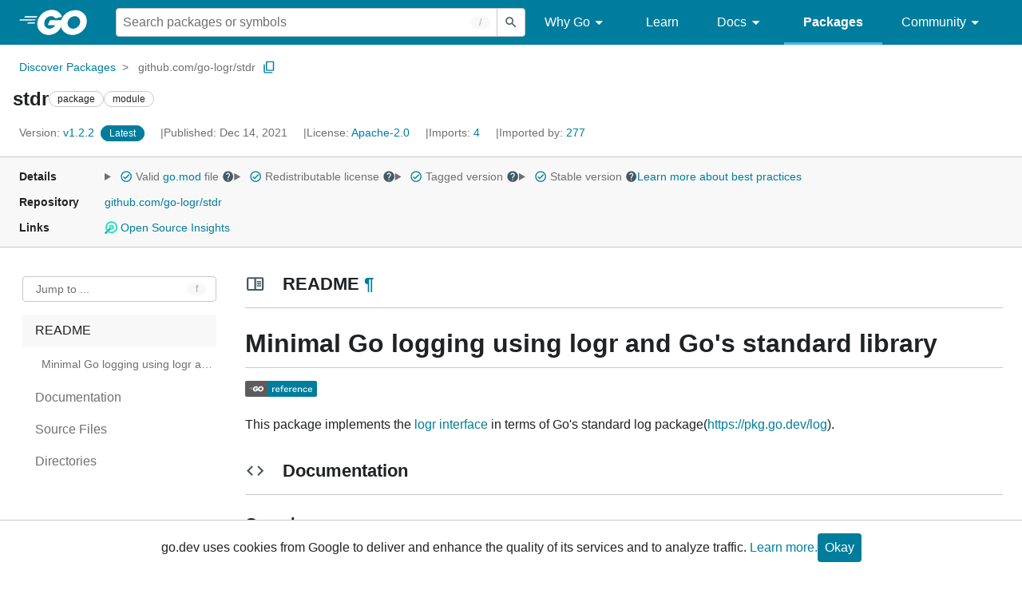

--- FILE ---
content_type: text/html; charset=utf-8
request_url: https://pkg.go.dev/github.com/go-logr/stdr
body_size: 65626
content:


<!DOCTYPE html>
<html lang="en" data-layout="responsive" data-local="">
  <head>
    
    <script>
      window.addEventListener('error', window.__err=function f(e){f.p=f.p||[];f.p.push(e)});
    </script>
    <script>
      (function() {
        const theme = document.cookie.match(/prefers-color-scheme=(light|dark|auto)/)?.[1]
        if (theme) {
          document.querySelector('html').setAttribute('data-theme', theme);
        }
      }())
    </script>
    <meta charset="utf-8">
    <meta http-equiv="X-UA-Compatible" content="IE=edge">
    <meta name="viewport" content="width=device-width, initial-scale=1.0">
    <meta name="Description" content="Package stdr implements github.com/go-logr/logr.Logger in terms of Go&#39;s standard log package.">
    
    <meta class="js-gtmID" data-gtmid="GTM-W8MVQXG">
    <link rel="shortcut icon" href="/static/shared/icon/favicon.ico">
    
  
    <link rel="canonical" href="https://pkg.go.dev/github.com/go-logr/stdr">
  

    <link href="/static/frontend/frontend.min.css?version=prod-frontend-00132-rjt" rel="stylesheet">
    
    <link rel="search" type="application/opensearchdescription+xml" href="/opensearch.xml" title="Go Packages">
    
    
  <title>stdr package - github.com/go-logr/stdr - Go Packages</title>

    
  <link href="/static/frontend/unit/unit.min.css?version=prod-frontend-00132-rjt" rel="stylesheet">
  
  <link href="/static/frontend/unit/main/main.min.css?version=prod-frontend-00132-rjt" rel="stylesheet">


  </head>
  <body>
    
    <script>
      function loadScript(src, mod = true) {
        let s = document.createElement('script');
        s.src = src;
        if (mod) {
          s.type = 'module';
          s.async = true;
          s.defer = true
        }
        document.head.appendChild(s);
      }
      loadScript("/third_party/dialog-polyfill/dialog-polyfill.js", false)
      loadScript("/static/frontend/frontend.js");
    </script>
    
  <header class="go-Header go-Header--full js-siteHeader">
    <div class="go-Header-inner go-Header-inner--dark">
      <nav class="go-Header-nav">
        <a href="https://go.dev/" class="js-headerLogo" data-gtmc="nav link"
            data-test-id="go-header-logo-link" role="heading" aria-level="1">
          <img class="go-Header-logo" src="/static/shared/logo/go-white.svg" alt="Go">
        </a>
         <div class="skip-navigation-wrapper">
            <a class="skip-to-content-link" aria-label="Skip to main content" href="#main-content"> Skip to Main Content </a>
          </div>
        <div class="go-Header-rightContent">
          
<div class="go-SearchForm js-searchForm">
  <form
    class="go-InputGroup go-ShortcutKey go-SearchForm-form"
    action="/search"
    data-shortcut="/"
    data-shortcut-alt="search"
    data-gtmc="search form"
    aria-label="Search for a package"
    role="search"
  >
    <input name="q" class="go-Input js-searchFocus" aria-label="Search for a package" type="search"
        autocapitalize="off" autocomplete="off" autocorrect="off" spellcheck="false"
        placeholder="Search packages or symbols"
        value="" />
    <input name="m" value="" hidden>
    <button class="go-Button go-Button--inverted" aria-label="Submit search">
      <img
        class="go-Icon"
        height="24"
        width="24"
        src="/static/shared/icon/search_gm_grey_24dp.svg"
        alt=""
      />
    </button>
  </form>
  <button class="go-SearchForm-expandSearch js-expandSearch" data-gtmc="nav button"
      aria-label="Open search" data-test-id="expand-search">
    <img class="go-Icon go-Icon--inverted" height="24" width="24"
        src="/static/shared/icon/search_gm_grey_24dp.svg" alt="">

  </button>
</div>

          <ul class="go-Header-menu">
            <li class="go-Header-menuItem">
              <a class="js-desktop-menu-hover" href="#" data-gtmc="nav link">
                Why Go
                <img class="go-Icon" height="24" width="24" src="/static/shared/icon/arrow_drop_down_gm_grey_24dp.svg" alt="submenu dropdown icon">
              </a>
              <ul class="go-Header-submenu go-Header-submenu--why js-desktop-submenu-hover" aria-label="submenu">
                  <li class="go-Header-submenuItem">
                    <div>
                      <a href="https://go.dev/solutions#case-studies">
                        <span>Case Studies</span>
                      </a>
                    </div>
                    <p>Common problems companies solve with Go</p>
                  </li>
                  <li class="go-Header-submenuItem">
                    <div>
                      <a href="https://go.dev/solutions#use-cases">
                        <span>Use Cases</span>
                      </a>
                    </div>
                    <p>Stories about how and why companies use Go</p>
                  </li>
                  <li class="go-Header-submenuItem">
                    <div>
                      <a href="https://go.dev/security/">
                        <span>Security</span>
                      </a>
                    </div>
                    <p>How Go can help keep you secure by default</p>
                  </li>
              </ul>
            </li>
            <li class="go-Header-menuItem">
              <a href="https://go.dev/learn/" data-gtmc="nav link">Learn</a>
            </li>
            <li class="go-Header-menuItem">
              <a class="js-desktop-menu-hover" href="#" data-gtmc="nav link">
                Docs
                <img class="go-Icon" height="24" width="24" src="/static/shared/icon/arrow_drop_down_gm_grey_24dp.svg" alt="submenu dropdown icon">
              </a>
              <ul class="go-Header-submenu go-Header-submenu--docs js-desktop-submenu-hover" aria-label="submenu">
                <li class="go-Header-submenuItem">
                  <div>
                    <a href="https://go.dev/doc/effective_go">
                      <span>Effective Go</span>
                    </a>
                  </div>
                  <p>Tips for writing clear, performant, and idiomatic Go code</p>
                </li>
                <li class="go-Header-submenuItem">
                  <div>
                    <a href="https://go.dev/doc/">
                      <span>Go User Manual</span>
                    </a>
                  </div>
                  <p>A complete introduction to building software with Go</p>
                </li>
                <li class="go-Header-submenuItem">
                  <div>
                    <a href="https://pkg.go.dev/std">
                      <span>Standard library</span>
                    </a>
                  </div>
                  <p>Reference documentation for Go's standard library</p>
                </li>
                <li class="go-Header-submenuItem">
                  <div>
                    <a href="https://go.dev/doc/devel/release">
                      <span>Release Notes</span>
                    </a>
                  </div>
                  <p>Learn what's new in each Go release</p>
                </li>
              </ul>
            </li>
            <li class="go-Header-menuItem go-Header-menuItem--active">
              <a href="/" data-gtmc="nav link">Packages</a>
            </li>
            <li class="go-Header-menuItem">
              <a class="js-desktop-menu-hover" href="#" data-gtmc="nav link">
                Community
                <img class="go-Icon" height="24" width="24" src="/static/shared/icon/arrow_drop_down_gm_grey_24dp.svg" alt="submenu dropdown icon">
              </a>
              <ul class="go-Header-submenu go-Header-submenu--community js-desktop-submenu-hover" aria-label="submenu">
                <li class="go-Header-submenuItem">
                  <div>
                    <a href="https://go.dev/talks/">
                      <span>Recorded Talks</span>
                    </a>
                  </div>
                  <p>Videos from prior events</p>
                </li>
                <li class="go-Header-submenuItem">
                  <div>
                    <a href="https://www.meetup.com/pro/go">
                      <span>Meetups</span>
                      <i class="material-icons">
                        <img class="go-Icon" height="24" width="24"
                            src="/static/shared/icon/launch_gm_grey_24dp.svg" alt="">
                      </i>
                    </a>
                  </div>
                  <p>Meet other local Go developers</p>
                </li>
                <li class="go-Header-submenuItem">
                  <div>
                    <a href="https://github.com/golang/go/wiki/Conferences">
                      <span>Conferences</span>
                      <i class="material-icons">
                        <img class="go-Icon" height="24" width="24"
                            src="/static/shared/icon/launch_gm_grey_24dp.svg" alt="">
                      </i>
                    </a>
                  </div>
                  <p>Learn and network with Go developers from around the world</p>
                </li>
                <li class="go-Header-submenuItem">
                  <div>
                    <a href="https://go.dev/blog">
                      <span>Go blog</span>
                    </a>
                  </div>
                  <p>The Go project's official blog.</p>
                </li>
                <li class="go-Header-submenuItem">
                  <div>
                    <a href="https://go.dev/help">
                      <span>Go project</span>
                    </a>
                  </div>
                  <p>Get help and stay informed from Go</p>
                </li>
                <li class="go-Header-submenuItem">
                  <div>
                    Get connected
                  </div>
                  <p></p>
                  <div class="go-Header-socialIcons">
                      <a
                        class="go-Header-socialIcon"
                        aria-label="Get connected with google-groups (Opens in new window)"
                        title="Get connected with google-groups (Opens in new window)"
                        href="https://groups.google.com/g/golang-nuts">
                        <img src="/static/shared/logo/social/google-groups.svg" />
                      </a>
                      <a
                        class="go-Header-socialIcon"
                        aria-label="Get connected with github (Opens in new window)"
                        title="Get connected with github (Opens in new window)"
                        href="https://github.com/golang">
                        <img src="/static/shared/logo/social/github.svg" />
                      </a>
                      <a
                        class="go-Header-socialIcon"
                        aria-label="Get connected with twitter (Opens in new window)"
                        title="Get connected with twitter (Opens in new window)"
                        href="https://twitter.com/golang">
                        <img src="/static/shared/logo/social/twitter.svg" />
                      </a>
                      <a
                        class="go-Header-socialIcon"
                        aria-label="Get connected with reddit (Opens in new window)"
                        title="Get connected with reddit (Opens in new window)"
                        href="https://www.reddit.com/r/golang/">
                        <img src="/static/shared/logo/social/reddit.svg" />
                      </a>
                      <a
                        class="go-Header-socialIcon"
                        aria-label="Get connected with slack (Opens in new window)"
                        title="Get connected with slack (Opens in new window)"
                        href="https://invite.slack.golangbridge.org/">
                        <img src="/static/shared/logo/social/slack.svg" />
                      </a>
                      <a
                        class="go-Header-socialIcon"
                        aria-label="Get connected with stack-overflow (Opens in new window)"
                        title=""
                        href="https://stackoverflow.com/collectives/go">
                        <img src="/static/shared/logo/social/stack-overflow.svg" />
                      </a>
                  </div>
                </li>
              </ul>
            </li>
          </ul>
          <button class="go-Header-navOpen js-headerMenuButton go-Header-navOpen--white" data-gtmc="nav button" aria-label="Open navigation">
          </button>
        </div>
      </nav>
    </div>
  </header>
  <aside class="go-NavigationDrawer js-header">
    <nav class="go-NavigationDrawer-nav">
      <div class="go-NavigationDrawer-header">
        <a href="https://go.dev/">
          <img class="go-NavigationDrawer-logo" src="/static/shared/logo/go-blue.svg" alt="Go.">
        </a>
      </div>
      <ul class="go-NavigationDrawer-list">
          <li class="go-NavigationDrawer-listItem js-mobile-subnav-trigger go-NavigationDrawer-hasSubnav">
            <a href="#">
              <span>Why Go</span>
              <i class="material-icons">
                <img class="go-Icon" height="24" width="24"
                  src="/static/shared/icon/navigate_next_gm_grey_24dp.svg" alt="">
              </i>
            </a>

            <div class="go-NavigationDrawer go-NavigationDrawer-submenuItem">
              <div class="go-NavigationDrawer-nav">
                <div class="go-NavigationDrawer-header">
                  <a href="#">
                    <i class="material-icons">
                      <img class="go-Icon" height="24" width="24"
                        src="/static/shared/icon/navigate_before_gm_grey_24dp.svg" alt="">
                      </i>
                      Why Go
                  </a>
                </div>
                <ul class="go-NavigationDrawer-list">
                  <li class="go-NavigationDrawer-listItem">
                    <a href="https://go.dev/solutions#case-studies">
                      Case Studies
                    </a>
                  </li>
                  <li class="go-NavigationDrawer-listItem">
                    <a href="https://go.dev/solutions#use-cases">
                      Use Cases
                    </a>
                  </li>
                  <li class="go-NavigationDrawer-listItem">
                    <a href="https://go.dev/security/">
                      Security
                    </a>
                  </li>
                </ul>
              </div>
            </div>
          </li>
          <li class="go-NavigationDrawer-listItem">
            <a href="https://go.dev/learn/">Learn</a>
          </li>
          <li class="go-NavigationDrawer-listItem js-mobile-subnav-trigger go-NavigationDrawer-hasSubnav">
            <a href="#">
              <span>Docs</span>
              <i class="material-icons">
                <img class="go-Icon" height="24" width="24"
                  src="/static/shared/icon/navigate_next_gm_grey_24dp.svg" alt="">
              </i>
            </a>

            <div class="go-NavigationDrawer go-NavigationDrawer-submenuItem">
              <div class="go-NavigationDrawer-nav">
                <div class="go-NavigationDrawer-header">
                  <a href="#"><i class="material-icons">
                    <img class="go-Icon" height="24" width="24"
                      src="/static/shared/icon/navigate_before_gm_grey_24dp.svg" alt="">
                    </i>
                    Docs
                  </a>
                </div>
                <ul class="go-NavigationDrawer-list">
                  <li class="go-NavigationDrawer-listItem">
                    <a href="https://go.dev/doc/effective_go">
                      Effective Go
                    </a>
                  </li>
                  <li class="go-NavigationDrawer-listItem">
                    <a href="https://go.dev/doc/">
                      Go User Manual
                    </a>
                  </li>
                  <li class="go-NavigationDrawer-listItem">
                    <a href="https://pkg.go.dev/std">
                      Standard library
                    </a>
                  </li>
                  <li class="go-NavigationDrawer-listItem">
                    <a href="https://go.dev/doc/devel/release">
                      Release Notes
                    </a>
                  </li>
                </ul>
              </div>
            </div>
          </li>
          <li class="go-NavigationDrawer-listItem go-NavigationDrawer-listItem--active">
            <a href="/">Packages</a>
          </li>
          <li class="go-NavigationDrawer-listItem js-mobile-subnav-trigger go-NavigationDrawer-hasSubnav">
            <a href="#">
              <span>Community</span>
              <i class="material-icons">
                <img class="go-Icon" height="24" width="24"
                  src="/static/shared/icon/navigate_next_gm_grey_24dp.svg" alt="">
              </i>
            </a>
            <div class="go-NavigationDrawer go-NavigationDrawer-submenuItem">
              <div class="go-NavigationDrawer-nav">
                <div class="go-NavigationDrawer-header">
                  <a href="#">
                    <i class="material-icons">
                      <img class="go-Icon" height="24" width="24"
                        src="/static/shared/icon/navigate_before_gm_grey_24dp.svg" alt="">
                    </i>
                    Community
                  </a>
                </div>
                <ul class="go-NavigationDrawer-list">
                  <li class="go-NavigationDrawer-listItem">
                    <a href="https://go.dev/talks/">
                      Recorded Talks
                    </a>
                  </li>
                  <li class="go-NavigationDrawer-listItem">
                    <a href="https://www.meetup.com/pro/go">
                      Meetups
                      <i class="material-icons">
                      <img class="go-Icon" height="24" width="24"
                          src="/static/shared/icon/launch_gm_grey_24dp.svg" alt="">
                      </i>
                    </a>
                  </li>
                  <li class="go-NavigationDrawer-listItem">
                    <a href="https://github.com/golang/go/wiki/Conferences">
                      Conferences
                      <i class="material-icons">
                        <img class="go-Icon" height="24" width="24" src="/static/shared/icon/launch_gm_grey_24dp.svg" alt="">
                      </i>
                    </a>
                  </li>
                  <li class="go-NavigationDrawer-listItem">
                    <a href="https://go.dev/blog">
                      Go blog
                    </a>
                  </li>
                  <li class="go-NavigationDrawer-listItem">
                    <a href="https://go.dev/help">
                      Go project
                    </a>
                  </li>
                  <li class="go-NavigationDrawer-listItem">
                    <div>Get connected</div>
                    <div class="go-Header-socialIcons">
                        <a class="go-Header-socialIcon" href="https://groups.google.com/g/golang-nuts"><img src="/static/shared/logo/social/google-groups.svg" /></a>
                        <a class="go-Header-socialIcon" href="https://github.com/golang"><img src="/static/shared/logo/social/github.svg" /></a>
                        <a class="go-Header-socialIcon" href="https://twitter.com/golang"><img src="/static/shared/logo/social/twitter.svg" /></a>
                        <a class="go-Header-socialIcon" href="https://www.reddit.com/r/golang/"><img src="/static/shared/logo/social/reddit.svg" /></a>
                        <a class="go-Header-socialIcon" href="https://invite.slack.golangbridge.org/"><img src="/static/shared/logo/social/slack.svg" /></a>
                        <a class="go-Header-socialIcon" href="https://stackoverflow.com/collectives/go"><img src="/static/shared/logo/social/stack-overflow.svg" /></a>
                    </div>
                  </li>
                </ul>
              </div>
            </div>
          </li>
      </ul>
    </nav>
  </aside>
  <div class="go-NavigationDrawer-scrim js-scrim" role="presentation"></div>

    
  <main class="go-Main" id="main-content">
    <div class="go-Main-banner" role="alert"></div>
    <header class="go-Main-header js-mainHeader">
  
  
  <nav class="go-Main-headerBreadcrumb go-Breadcrumb" aria-label="Breadcrumb" data-test-id="UnitHeader-breadcrumb">
    <ol>
      
        
          <li data-test-id="UnitHeader-breadcrumbItem">
            <a href="/" data-gtmc="breadcrumb link">Discover Packages</a>
          </li>
        
        <li>
          <a href="/github.com/go-logr/stdr@v1.2.2" data-gtmc="breadcrumb link" aria-current="location"
              data-test-id="UnitHeader-breadcrumbCurrent">
            github.com/go-logr/stdr
          </a>
          
            <button
              class="go-Button go-Button--inline go-Clipboard js-clipboard"
              title="Copy path to clipboard.&#10;&#10;github.com/go-logr/stdr"
              aria-label="Copy Path to Clipboard"
              data-to-copy="github.com/go-logr/stdr"
              data-gtmc="breadcrumbs button"
            >
              <img
                class="go-Icon go-Icon--accented"
                height="24"
                width="24"
                src="/static/shared/icon/content_copy_gm_grey_24dp.svg"
                alt=""
              >
            </button>
          
        
      </li>
    </ol>
  </nav>

  <div class="go-Main-headerContent">
    
  <div class="go-Main-headerTitle js-stickyHeader">
    <a class="go-Main-headerLogo" href="https://go.dev/" aria-hidden="true" tabindex="-1" data-gtmc="header link" aria-label="Link to Go Homepage">
      <img height="78" width="207" src="/static/shared/logo/go-blue.svg" alt="Go">
    </a>
    <h1 class="UnitHeader-titleHeading" data-test-id="UnitHeader-title">stdr</h1>
    
      <span class="go-Chip go-Chip--inverted">package</span>
    
      <span class="go-Chip go-Chip--inverted">module</span>
    
    
      
        <button
          class="go-Button go-Button--inline go-Clipboard js-clipboard"
          title="Copy path to clipboard.&#10;&#10;github.com/go-logr/stdr"
          aria-label="Copy Path to Clipboard"
          data-to-copy="github.com/go-logr/stdr"
          data-gtmc="title button"
          tabindex="-1"
        >
          <img
            class="go-Icon go-Icon--accented"
            height="24"
            width="24"
            src="/static/shared/icon/content_copy_gm_grey_24dp.svg"
            alt=""
          />
        </button>
      
    
  </div>

    
      
  <div class="go-Main-headerDetails">
    
      
  <span class="go-Main-headerDetailItem" data-test-id="UnitHeader-version">
    <a href="?tab=versions" aria-label="Version: v1.2.2" 
    data-gtmc="header link" aria-describedby="version-description">
      <span class="go-textSubtle" aria-hidden="true">Version: </span>
        v1.2.2
    </a>
    <div class="screen-reader-only" id="version-description" hidden>
      Opens a new window with list of versions in this module.
    </div>
    
    <span class="DetailsHeader-badge--latest" data-test-id="UnitHeader-minorVersionBanner">
      <span class="go-Chip DetailsHeader-span--latest">Latest</span>
      <span class="go-Chip DetailsHeader-span--notAtLatest">
        Latest
        
  <details class="go-Tooltip js-tooltip" data-gtmc="tooltip">
    <summary>
      <img class="go-Icon go-Icon--inverted" height="24" width="24" src="/static/shared/icon/alert_gm_grey_24dp.svg" alt="Warning">
    </summary>
    <p>This package is not in the latest version of its module.</p>
  </details>

      </span>
      <a href="/github.com/go-logr/stdr" aria-label="Go to Latest Version" data-gtmc="header link">
        <span class="go-Chip go-Chip--alert DetailsHeader-span--goToLatest">Go to latest</span>
      </a>
    </span>
  </span>

      
  <span class="go-Main-headerDetailItem" data-test-id="UnitHeader-commitTime">
    Published: Dec 14, 2021
  </span>

      
  <span class="go-Main-headerDetailItem" data-test-id="UnitHeader-licenses">
    License: <a href="/github.com/go-logr/stdr?tab=licenses" data-test-id="UnitHeader-license" 
        data-gtmc="header link" aria-describedby="license-description">Apache-2.0</a>
      
    
  </span>
  <div class="screen-reader-only" id="license-description" hidden>
    Opens a new window with license information.
  </div>

      
        
  <span class="go-Main-headerDetailItem" data-test-id="UnitHeader-imports">
    <a href="/github.com/go-logr/stdr?tab=imports" aria-label="Imports: 4"
        data-gtmc="header link" aria-describedby="imports-description">
      <span class="go-textSubtle">Imports: </span>4
    </a>
  </span>
  <div class="screen-reader-only" id="imports-description" hidden>
    Opens a new window with list of imports.
  </div>

        
  <span class="go-Main-headerDetailItem" data-test-id="UnitHeader-importedby">
    <a href="/github.com/go-logr/stdr?tab=importedby" aria-label="Imported By: 277"
        data-gtmc="header link" aria-describedby="importedby-description">
       <span class="go-textSubtle">Imported by: </span>277
    </a>
  </span>
  <div class="screen-reader-only" id="importedby-description" hidden>
    Opens a new window with list of known importers.
  </div>

      
    
  </div>
  
  <div class="UnitHeader-overflowContainer">
    <svg class="UnitHeader-overflowImage" xmlns="http://www.w3.org/2000/svg" height="24" viewBox="0 0 24 24" width="24">
      <path d="M0 0h24v24H0z" fill="none"/>
      <path d="M12 8c1.1 0 2-.9 2-2s-.9-2-2-2-2 .9-2 2 .9 2 2 2zm0 2c-1.1 0-2 .9-2 2s.9 2 2 2 2-.9 2-2-.9-2-2-2zm0 6c-1.1 0-2 .9-2 2s.9 2 2 2 2-.9 2-2-.9-2-2-2z"/>
    </svg>
    <select class="UnitHeader-overflowSelect js-selectNav" tabindex="-1">
      <option value="/">Main</option>
      <option value="/github.com/go-logr/stdr?tab=versions">
        Versions
      </option>
      <option value="/github.com/go-logr/stdr?tab=licenses">
        Licenses
      </option>
      
        <option value="/github.com/go-logr/stdr?tab=imports">
          Imports
        </option>
        <option value="/github.com/go-logr/stdr?tab=importedby">
          Imported By
        </option>
      
    </select>
  </div>


    
  </div>

</header>
    
      <aside class="go-Main-aside  js-mainAside">
  
  <div class="UnitMeta">
    <h2 class="go-textLabel">Details</h2>
    
  <ul class="UnitMeta-details">
    <li>
      <details class="go-Tooltip js-tooltip" data-gtmc="tooltip">
        <summary class="go-textSubtle">
          
  <img class="go-Icon go-Icon--accented"
    tabindex="0"
    role="button"src="/static/shared/icon/check_circle_gm_grey_24dp.svg" alt="checked" aria-label="Valid file, toggle tooltip"height="24" width="24">

          Valid <a href="https://github.com/go-logr/stdr/tree/v1.2.2/go.mod" target="_blank" rel="noopener">go.mod</a> file
          <img class="go-Icon" role="button" tabindex="0" src="/static/shared/icon/help_gm_grey_24dp.svg" alt="" aria-label="Toggle go.mod validity tooltip" height="24" width="24">
        </summary>
        <p aria-live="polite" role="tooltip">
          The Go module system was introduced in Go 1.11 and is the official dependency management
          solution for Go.
        </p>
      </details>
    </li>
    <li>
      <details class="go-Tooltip js-tooltip" data-gtmc="tooltip">
        <summary class="go-textSubtle">
          
  <img class="go-Icon go-Icon--accented"
    tabindex="0"
    role="button"src="/static/shared/icon/check_circle_gm_grey_24dp.svg" alt="checked" aria-label="Valid file, toggle tooltip"height="24" width="24">

          Redistributable license
          <img class="go-Icon" role="button" tabindex="0" src="/static/shared/icon/help_gm_grey_24dp.svg" alt="" aria-label="Toggle redistributable help tooltip" height="24" width="24">
        </summary>
        <p aria-live="polite" role="tooltip">
          Redistributable licenses place minimal restrictions on how software can be used,
          modified, and redistributed.
        </p>
      </details>
    </li>
    <li>
      <details class="go-Tooltip js-tooltip" data-gtmc="tooltip">
        <summary class="go-textSubtle">
          
  <img class="go-Icon go-Icon--accented"
    tabindex="0"
    role="button"src="/static/shared/icon/check_circle_gm_grey_24dp.svg" alt="checked" aria-label="Valid file, toggle tooltip"height="24" width="24">

          Tagged version
          <img class="go-Icon" role="button" tabindex="0" src="/static/shared/icon/help_gm_grey_24dp.svg" alt="" aria-label="Toggle tagged version tooltip" height="24" width="24">
        </summary>
        <p aria-live="polite" role="tooltip">Modules with tagged versions give importers more predictable builds.</p>
      </details>
    </li>
    <li>
      <details class="go-Tooltip js-tooltip" data-gtmc="tooltip">
        <summary class="go-textSubtle">
          
  <img class="go-Icon go-Icon--accented"
    tabindex="0"
    role="button"src="/static/shared/icon/check_circle_gm_grey_24dp.svg" alt="checked" aria-label="Valid file, toggle tooltip"height="24" width="24">

          Stable version
          <img class="go-Icon" role="button" tabindex="0" aria-label="Toggle stable version tooltip" src="/static/shared/icon/help_gm_grey_24dp.svg" alt="" height="24" width="24">
        </summary>
        <p aria-live="polite" role="tooltip">When a project reaches major version v1 it is considered stable.</p>
      </details>
    </li>
    <li class="UnitMeta-detailsLearn">
      <a href="/about#best-practices" data-gtmc="meta link">Learn more about best practices</a>
    </li>
  </ul>

    <h2 class="go-textLabel">Repository</h2>
    <div class="UnitMeta-repo">
      
        <a href="https://github.com/go-logr/stdr" title="https://github.com/go-logr/stdr" target="_blank" rel="noopener">
          github.com/go-logr/stdr
        </a>
      
    </div>
    
      <h2 class="go-textLabel" data-test-id="links-heading">Links</h2>
      <ul class="UnitMeta-links">
        
        
          <li>
            <a href="https://deps.dev/go/github.com%2Fgo-logr%2Fstdr/v1.2.2" title="View this module on Open Source Insights"
              target="_blank" rel="noopener" data-test-id="meta-link-depsdev">
              <img class="link-Icon" src="/static/shared/icon/depsdev-logo.svg"
                alt="Open Source Insights Logo" />
              Open Source Insights
            </a>
          </li>
        
        
        
  

        
  

        
  

      </ul>
    
  </div>

</aside>
    
    <nav class="go-Main-nav go-Main-nav--sticky js-mainNav" aria-label="Outline">
  <div class="go-Main-navDesktop">
    
  <div class="UnitOutline-jumpTo">
    <button class="UnitOutline-jumpToInput go-ShortcutKey js-jumpToInput"
        aria-controls="jump-to-modal"
        aria-label="Open Jump to Identifier"
        data-shortcut="f"
        data-shortcut-alt="find"
        data-test-id="jump-to-button" data-gtmc="outline button">
      Jump to ...
    </button>
  </div>
  <ul class="go-Tree js-tree" role="tree" aria-label="Outline">
    
      <li class="js-readmeOutline">
        <a href="#section-readme" data-gtmc="outline link">
          README
        </a>
        
  <ul id="readme-outline">
    
      <li>
        <a href="#readme-minimal-go-logging-using-logr-and-go-s-standard-library" data-gtmc="readme outline link">
          Minimal Go logging using logr and Go&#39;s standard library
        </a>
         
      </li>
     
  </ul>

      </li>
    
    
      <li>
        <a href="#section-documentation" data-gtmc="outline link">
          Documentation
        </a>
        
<ul>
  
    <li>
      <a href="#pkg-overview" data-gtmc="doc outline link">Overview</a>
    </li>
  <li class="DocNav-overview">
      <a href="#pkg-index" data-gtmc="doc outline link">
        Index
      </a>
    </li>
      <li>
        <a href="#pkg-examples" data-gtmc="doc outline link">
          Examples
        </a>
        <ul>
            <li>
              <a href="#example-New" title="New" data-gtmc="doc outline link">
                New
              </a>
            </li>
            <li>
              <a href="#example-New-WithName" title="New (WithName)" data-gtmc="doc outline link">
                New (WithName)
              </a>
            </li>
            <li>
              <a href="#example-NewWithOptions" title="NewWithOptions" data-gtmc="doc outline link">
                NewWithOptions
              </a>
            </li>
        </ul>
      </li>
    <li class="DocNav-constants">
      <a href="#pkg-constants" data-gtmc="doc outline link">
        Constants
      </a>
    </li>
    <li class="DocNav-variables">
      <a href="#pkg-variables" data-gtmc="doc outline link">
        Variables
      </a>
    </li>
    <li class="DocNav-functions">
      <a href="#pkg-functions" data-gtmc="doc outline link">
        Functions
      </a>
      
        <ul>
          
            <li>
              <a href="#New" title="New(std)" data-gtmc="doc outline link">
                New(std)
              </a>
            </li>
          
            <li>
              <a href="#NewWithOptions" title="NewWithOptions(std, opts)" data-gtmc="doc outline link">
                NewWithOptions(std, opts)
              </a>
            </li>
          
            <li>
              <a href="#SetVerbosity" title="SetVerbosity(v)" data-gtmc="doc outline link">
                SetVerbosity(v)
              </a>
            </li>
          
        </ul>
      
    </li>
    <li class="DocNav-types">
      <a href="#pkg-types" data-gtmc="doc outline link">
        Types
      </a>
      <ul>
        
          
          <li>
            <a href="#MessageClass" title="type MessageClass" data-gtmc="doc outline link">
              type MessageClass
            </a>
             
          </li>
        
          
          <li>
            <a href="#Options" title="type Options" data-gtmc="doc outline link">
              type Options
            </a>
             
          </li>
        
          
          <li>
            <a href="#StdLogger" title="type StdLogger" data-gtmc="doc outline link">
              type StdLogger
            </a>
             
          </li>
        
          
          <li>
            <a href="#Underlier" title="type Underlier" data-gtmc="doc outline link">
              type Underlier
            </a>
             
          </li>
         
      </ul>
    </li>
  
  
</ul>

      </li>
    
    
      <li>
        <a href="#section-sourcefiles" data-gtmc="outline link">
          Source Files
        </a>
      </li>
    
    
      <li>
        <a href="#section-directories" data-gtmc="outline link">
          Directories
        </a>
      </li>
    
  </ul>

  </div>
  <div class="go-Main-navMobile js-mainNavMobile">
    <label class="go-Label">
      <select class="go-Select">
        
          <option selected disabled>README</option>
        
      </select>
    </label>
  </div>
</nav>
    <article class="go-Main-article js-mainContent">
  <div class="UnitDetails" data-test-id="UnitDetails" style="display: block;">
    <div class="UnitDetails-content js-unitDetailsContent" data-test-id="UnitDetails-content">
      
        
  <div class="UnitReadme UnitReadme--expanded js-readme">
    <h2 class="UnitReadme-title" id="section-readme">
      <img class="go-Icon" height="24" width="24" src="/static/shared/icon/chrome_reader_mode_gm_grey_24dp.svg" alt="">
      README
      <a class="UnitReadme-idLink" href="#section-readme" title="Go to Readme" aria-label="Go to Readme">¶</a>
    </h2>
    
      <div class="UnitReadme-content" data-test-id="Unit-readmeContent">
        <div class="Overview-readmeContent js-readmeContent"><h3 class="h1" id="readme-minimal-go-logging-using-logr-and-go-s-standard-library">Minimal Go logging using logr and Go&#39;s standard library</h3>
<p><a href="https://pkg.go.dev/github.com/go-logr/stdr" rel="nofollow"><img src="https://pkg.go.dev/badge/github.com/go-logr/stdr.svg" alt="Go Reference"/></a></p>
<p>This package implements the <a href="https://github.com/go-logr/logr" rel="nofollow">logr interface</a>
in terms of Go&#39;s standard log package(<a href="https://pkg.go.dev/log" rel="nofollow">https://pkg.go.dev/log</a>).</p>
</div>
      </div>
      <button class="UnitReadme-expandLink js-readmeExpand"
          data-test-id="readme-expand" data-gtmc="readme button"
          aria-label="Expand Readme">Expand ▾</button>
      <button class="UnitReadme-collapseLink js-readmeCollapse"
          data-test-id="readme-collapse" data-gtmc="readme button"
          aria-label="Expand Readme">Collapse ▴</button>
    
  </div>

      
      
        
          
  <div class="UnitDoc">
    <h2 class="UnitDoc-title" id="section-documentation">
      <img class="go-Icon" height="24" width="24" src="/static/shared/icon/code_gm_grey_24dp.svg" alt="">
      Documentation
      <a class="UnitDoc-idLink" href="#section-documentation" title="Go to Documentation" aria-label="Go to Documentation">¶</a>
    </h2>
    
  
    
  

    <div class="Documentation js-documentation">
      
        

<div class="Documentation-content js-docContent"> <section class="Documentation-overview">
    <h3 tabindex="-1" id="pkg-overview" class="Documentation-overviewHeader">Overview <a href="#pkg-overview" title="Go to Overview" aria-label="Go to Overview">¶</a></h3>

<p>Package stdr implements github.com/go-logr/logr.Logger in terms of
Go&#39;s standard log package.
</p>
</section><section class="Documentation-index">
    <h3 id="pkg-index" class="Documentation-indexHeader">Index <a href="#pkg-index" title="Go to Index" aria-label="Go to Index">¶</a></h3>

<ul class="Documentation-indexList">
<li class="Documentation-indexFunction">
        <a href="#New">func New(std StdLogger) logr.Logger</a></li>
<li class="Documentation-indexFunction">
        <a href="#NewWithOptions">func NewWithOptions(std StdLogger, opts Options) logr.Logger</a></li>
<li class="Documentation-indexFunction">
        <a href="#SetVerbosity">func SetVerbosity(v int) int</a></li>
<li class="Documentation-indexType">
          <a href="#MessageClass">type MessageClass</a></li>
<li class="Documentation-indexType">
          <a href="#Options">type Options</a></li>
<li class="Documentation-indexType">
          <a href="#StdLogger">type StdLogger</a></li>
<li class="Documentation-indexType">
          <a href="#Underlier">type Underlier</a></li>
</ul>
</section><section class="Documentation-examples">
    <h3 tabindex="-1" id="pkg-examples" class="Documentation-examplesHeader">Examples <a class="Documentation-idLink" href="#pkg-examples" title="Go to Examples" aria-label="Go to Examples">¶</a></h3>
<ul class="Documentation-examplesList">
<li><a href="#example-New" class="js-exampleHref">New</a></li>
<li><a href="#example-New-WithName" class="js-exampleHref">New (WithName)</a></li>
<li><a href="#example-NewWithOptions" class="js-exampleHref">NewWithOptions</a></li>
</ul>
</section><h3 tabindex="-1" id="pkg-constants" class="Documentation-constantsHeader">Constants <a href="#pkg-constants" title="Go to Constants" aria-label="Go to Constants">¶</a></h3>

  <section class="Documentation-constants"><p class="Documentation-empty">This section is empty.</p></section>

  <h3 tabindex="-1" id="pkg-variables" class="Documentation-variablesHeader">Variables <a href="#pkg-variables" title="Go to Variables" aria-label="Go to Variables">¶</a></h3>

  <section class="Documentation-variables"><p class="Documentation-empty">This section is empty.</p></section>

  <h3 tabindex="-1" id="pkg-functions" class="Documentation-functionsHeader">Functions <a href="#pkg-functions" title="Go to Functions" aria-label="Go to Functions">¶</a></h3>

  <section class="Documentation-functions"><div class="Documentation-function">
	  
  
  
    <h4 tabindex="-1" id="New" data-kind="function" class="Documentation-functionHeader">
      <span>func <a class="Documentation-source" href="https://github.com/go-logr/stdr/blob/v1.2.2/stdr.go#L48">New</a> <a class="Documentation-idLink" href="#New" title="Go to New" aria-label="Go to New">¶</a></span>
  <span class="Documentation-sinceVersion">
    
  </span>
</h4>

    
    <div class="Documentation-declaration">
      <pre>func New(std <a href="#StdLogger">StdLogger</a>) <a href="/github.com/go-logr/logr">logr</a>.<a href="/github.com/go-logr/logr#Logger">Logger</a></pre>
    </div>
  <p>New returns a logr.Logger which is implemented by Go&#39;s standard log package,
or something like it.  If std is nil, this will use a default logger
instead.
</p><p>Example: stdr.New(log.New(os.Stderr, &#34;&#34;, log.LstdFlags|log.Lshortfile)))
</p>
<details tabindex="-1" id="example-New" class="Documentation-exampleDetails js-exampleContainer">
<summary class="Documentation-exampleDetailsHeader">Example <a href="#example-New" title="Go to Example" aria-label="Go to Example">¶</a></summary>
<div class="Documentation-exampleDetailsBody">

<pre class="Documentation-exampleCode">
package main

import (
	&#34;errors&#34;
	&#34;log&#34;
	&#34;os&#34;

	&#34;github.com/go-logr/stdr&#34;
)

var errSome = errors.New(&#34;some error&#34;)

func newStdLogger(flags int) stdr.StdLogger {
	return log.New(os.Stdout, &#34;&#34;, flags)
}

func main() {
	log := stdr.New(newStdLogger(log.Lshortfile))
	log.Info(&#34;info message with default options&#34;)
	log.Error(errSome, &#34;error message with default options&#34;)
	log.Info(&#34;invalid key&#34;, 42, &#34;answer&#34;)
	log.Info(&#34;missing value&#34;, &#34;answer&#34;)
}
</pre>

<pre><span class="Documentation-exampleOutputLabel">Output:</span>

<span class="Documentation-exampleOutput">example_test.go:35: &#34;level&#34;=0 &#34;msg&#34;=&#34;info message with default options&#34;
example_test.go:36: &#34;msg&#34;=&#34;error message with default options&#34; &#34;error&#34;=&#34;some error&#34;
example_test.go:37: &#34;level&#34;=0 &#34;msg&#34;=&#34;invalid key&#34; &#34;&lt;non-string-key: 42&gt;&#34;=&#34;answer&#34;
example_test.go:38: &#34;level&#34;=0 &#34;msg&#34;=&#34;missing value&#34; &#34;answer&#34;=&#34;&lt;no-value&gt;&#34;
</span></pre>
</div>
<div class="Documentation-exampleButtonsContainer">
        <p class="Documentation-exampleError" role="alert" aria-atomic="true"></p>
        <button class="Documentation-exampleShareButton" aria-label="Share Code">Share</button>
        <button class="Documentation-exampleFormatButton" aria-label="Format Code">Format</button>
        <button class="Documentation-exampleRunButton" aria-label="Run Code">Run</button>
      </div></details>

<details tabindex="-1" id="example-New-WithName" class="Documentation-exampleDetails js-exampleContainer">
<summary class="Documentation-exampleDetailsHeader">Example (WithName) <a href="#example-New-WithName" title="Go to Example (WithName)" aria-label="Go to Example (WithName)">¶</a></summary>
<div class="Documentation-exampleDetailsBody">

<pre class="Documentation-exampleCode">
package main

import (
	&#34;log&#34;
	&#34;os&#34;

	&#34;github.com/go-logr/stdr&#34;
)

func newStdLogger(flags int) stdr.StdLogger {
	return log.New(os.Stdout, &#34;&#34;, flags)
}

func main() {
	log := stdr.New(newStdLogger(0))
	log.WithName(&#34;hello&#34;).WithName(&#34;world&#34;).Info(&#34;thanks for the fish&#34;)
}
</pre>

<pre><span class="Documentation-exampleOutputLabel">Output:</span>

<span class="Documentation-exampleOutput">hello/world: &#34;level&#34;=0 &#34;msg&#34;=&#34;thanks for the fish&#34;
</span></pre>
</div>
<div class="Documentation-exampleButtonsContainer">
        <p class="Documentation-exampleError" role="alert" aria-atomic="true"></p>
        <button class="Documentation-exampleShareButton" aria-label="Share Code">Share</button>
        <button class="Documentation-exampleFormatButton" aria-label="Format Code">Format</button>
        <button class="Documentation-exampleRunButton" aria-label="Run Code">Run</button>
      </div></details>


  

        </div><div class="Documentation-function">
	  
  
  
    <h4 tabindex="-1" id="NewWithOptions" data-kind="function" class="Documentation-functionHeader">
      <span>func <a class="Documentation-source" href="https://github.com/go-logr/stdr/blob/v1.2.2/stdr.go#L54">NewWithOptions</a> <a class="Documentation-idLink" href="#NewWithOptions" title="Go to NewWithOptions" aria-label="Go to NewWithOptions">¶</a></span>
  <span class="Documentation-sinceVersion">
    
  </span>
</h4>

    
    <div class="Documentation-declaration">
      <pre>func NewWithOptions(std <a href="#StdLogger">StdLogger</a>, opts <a href="#Options">Options</a>) <a href="/github.com/go-logr/logr">logr</a>.<a href="/github.com/go-logr/logr#Logger">Logger</a></pre>
    </div>
  <p>NewWithOptions returns a logr.Logger which is implemented by Go&#39;s standard
log package, or something like it.  See New for details.
</p>
<details tabindex="-1" id="example-NewWithOptions" class="Documentation-exampleDetails js-exampleContainer">
<summary class="Documentation-exampleDetailsHeader">Example <a href="#example-NewWithOptions" title="Go to Example" aria-label="Go to Example">¶</a></summary>
<div class="Documentation-exampleDetailsBody">

<pre class="Documentation-exampleCode">
package main

import (
	&#34;log&#34;
	&#34;os&#34;

	&#34;github.com/go-logr/stdr&#34;
)

func newStdLogger(flags int) stdr.StdLogger {
	return log.New(os.Stdout, &#34;&#34;, flags)
}

func main() {
	log := stdr.NewWithOptions(newStdLogger(0), stdr.Options{LogCaller: stdr.All})
	log.Info(&#34;with LogCaller=All&#34;)
}
</pre>

<pre><span class="Documentation-exampleOutputLabel">Output:</span>

<span class="Documentation-exampleOutput">&#34;caller&#34;={&#34;file&#34;:&#34;example_test.go&#34;,&#34;line&#34;:55} &#34;level&#34;=0 &#34;msg&#34;=&#34;with LogCaller=All&#34;
</span></pre>
</div>
<div class="Documentation-exampleButtonsContainer">
        <p class="Documentation-exampleError" role="alert" aria-atomic="true"></p>
        <button class="Documentation-exampleShareButton" aria-label="Share Code">Share</button>
        <button class="Documentation-exampleFormatButton" aria-label="Format Code">Format</button>
        <button class="Documentation-exampleRunButton" aria-label="Run Code">Run</button>
      </div></details>


  

        </div><div class="Documentation-function">
	  
  
  
    <h4 tabindex="-1" id="SetVerbosity" data-kind="function" class="Documentation-functionHeader">
      <span>func <a class="Documentation-source" href="https://github.com/go-logr/stdr/blob/v1.2.2/stdr.go#L37">SetVerbosity</a> <a class="Documentation-idLink" href="#SetVerbosity" title="Go to SetVerbosity" aria-label="Go to SetVerbosity">¶</a></span>
  <span class="Documentation-sinceVersion">
    
  </span>
</h4>

    
    <div class="Documentation-declaration">
      <pre>func SetVerbosity(v <a href="/builtin#int">int</a>) <a href="/builtin#int">int</a></pre>
    </div>
  <p>SetVerbosity sets the global level against which all info logs will be
compared.  If this is greater than or equal to the &#34;V&#34; of the logger, the
message will be logged.  A higher value here means more logs will be written.
The previous verbosity value is returned.  This is not concurrent-safe -
callers must be sure to call it from only one goroutine.
</p>

  

        </div></section>

  <h3 tabindex="-1" id="pkg-types" class="Documentation-typesHeader">Types <a href="#pkg-types" title="Go to Types" aria-label="Go to Types">¶</a></h3>

  <section class="Documentation-types"><div class="Documentation-type">
      
  
  
    <h4 tabindex="-1" id="MessageClass" data-kind="type" class="Documentation-typeHeader">
      <span>type <a class="Documentation-source" href="https://github.com/go-logr/stdr/blob/v1.2.2/stdr.go#L95">MessageClass</a> <a class="Documentation-idLink" href="#MessageClass" title="Go to MessageClass" aria-label="Go to MessageClass">¶</a></span>
  <span class="Documentation-sinceVersion">
    
      <span class="Documentation-sinceVersionLabel">added in</span>
      <span class="Documentation-sinceVersionVersion">v0.4.0</span>
    
  </span>
</h4>

    
    <div class="Documentation-declaration">
      <pre>type MessageClass <a href="/builtin#int">int</a></pre>
    </div>
  <p>MessageClass indicates which category or categories of messages to consider.
</p>
<div class="Documentation-typeConstant">
    <div class="Documentation-declaration">
      <pre>const (
<span id="None" data-kind="constant">	<span class="comment">// None ignores all message classes.</span>
</span>	None <a href="#MessageClass">MessageClass</a> = <a href="/builtin#iota">iota</a>
<span id="All" data-kind="constant">	<span class="comment">// All considers all message classes.</span>
</span>	All
<span id="Info" data-kind="constant">	<span class="comment">// Info only considers info messages.</span>
</span>	Info
<span id="Error" data-kind="constant">	<span class="comment">// Error only considers error messages.</span>
</span>	Error
)</pre>
    </div>
  
</div>
  

    </div><div class="Documentation-type">
      
  
  
    <h4 tabindex="-1" id="Options" data-kind="type" class="Documentation-typeHeader">
      <span>type <a class="Documentation-source" href="https://github.com/go-logr/stdr/blob/v1.2.2/stdr.go#L80">Options</a> <a class="Documentation-idLink" href="#Options" title="Go to Options" aria-label="Go to Options">¶</a></span>
  <span class="Documentation-sinceVersion">
    
  </span>
</h4>

    
    <div class="Documentation-declaration">
      <pre>type Options struct {
<span id="Options.Depth" data-kind="field">	<span class="comment">// Depth biases the assumed number of call frames to the &#34;true&#34; caller.</span>
</span>	<span class="comment">// This is useful when the calling code calls a function which then calls</span>
	<span class="comment">// stdr (e.g. a logging shim to another API).  Values less than zero will</span>
	<span class="comment">// be treated as zero.</span>
	Depth <a href="/builtin#int">int</a>

<span id="Options.LogCaller" data-kind="field">	<span class="comment">// LogCaller tells stdr to add a &#34;caller&#34; key to some or all log lines.</span>
</span>	<span class="comment">// Go&#39;s log package has options to log this natively, too.</span>
	LogCaller <a href="#MessageClass">MessageClass</a>
}</pre>
    </div>
  <p>Options carries parameters which influence the way logs are generated.
</p>

  

    </div><div class="Documentation-type">
      
  
  
    <h4 tabindex="-1" id="StdLogger" data-kind="type" class="Documentation-typeHeader">
      <span>type <a class="Documentation-source" href="https://github.com/go-logr/stdr/blob/v1.2.2/stdr.go#L110">StdLogger</a> <a class="Documentation-idLink" href="#StdLogger" title="Go to StdLogger" aria-label="Go to StdLogger">¶</a></span>
  <span class="Documentation-sinceVersion">
    
  </span>
</h4>

    
    <div class="Documentation-declaration">
      <pre>type StdLogger interface {
<span id="StdLogger.Output" data-kind="method">	<span class="comment">// Output is the same as log.Output and log.Logger.Output.</span>
</span>	Output(calldepth <a href="/builtin#int">int</a>, logline <a href="/builtin#string">string</a>) <a href="/builtin#error">error</a>
}</pre>
    </div>
  <p>StdLogger is the subset of the Go stdlib log.Logger API that is needed for
this adapter.
</p>

  

    </div><div class="Documentation-type">
      
  
  
    <h4 tabindex="-1" id="Underlier" data-kind="type" class="Documentation-typeHeader">
      <span>type <a class="Documentation-source" href="https://github.com/go-logr/stdr/blob/v1.2.2/stdr.go#L162">Underlier</a> <a class="Documentation-idLink" href="#Underlier" title="Go to Underlier" aria-label="Go to Underlier">¶</a></span>
  <span class="Documentation-sinceVersion">
    
      <span class="Documentation-sinceVersionLabel">added in</span>
      <span class="Documentation-sinceVersionVersion">v0.3.0</span>
    
  </span>
</h4>

    
    <div class="Documentation-declaration">
      <pre>type Underlier interface {
<span id="Underlier.GetUnderlying" data-kind="method">	GetUnderlying() <a href="#StdLogger">StdLogger</a>
</span>}</pre>
    </div>
  <p>Underlier exposes access to the underlying logging implementation.  Since
callers only have a logr.Logger, they have to know which implementation is
in use, so this interface is less of an abstraction and more of way to test
type conversion.
</p>

  

    </div></section></div> 







      
    </div>
  </div>

        
      
      
        
  <div class="UnitFiles js-unitFiles">
    <h2 class="UnitFiles-title" id="section-sourcefiles">
      <img class="go-Icon" height="24" width="24" src="/static/shared/icon/insert_drive_file_gm_grey_24dp.svg" alt="">
      Source Files
      <a class="UnitFiles-idLink" href="#section-sourcefiles" title="Go to Source Files" aria-label="Go to Source Files">¶</a>
    </h2><div class="UnitFiles-titleLink">
      <a href="https://github.com/go-logr/stdr/tree/v1.2.2" target="_blank" rel="noopener">View all Source files</a>
    </div><div>
      <ul class="UnitFiles-fileList"><li><a href="https://github.com/go-logr/stdr/blob/v1.2.2/stdr.go" target="_blank" rel="noopener" title="stdr.go">stdr.go</a></li></ul>
    </div>
  </div>

      
      
        
  <div class="UnitDirectories js-unitDirectories">
    <h2 class="UnitDirectories-title" id="section-directories">
      <img class="go-Icon" height="24" width="24" src="/static/shared/icon/folder_gm_grey_24dp.svg" alt="">
      Directories
      <a class="UnitDirectories-idLink" href="#section-directories" title="Go to Directories" aria-label="Go to Directories">¶</a>
    </h2>
    <div class="UnitDirectories-toggles">
      <div class="UnitDirectories-toggleButtons">
        <button class="js-showInternalDirectories" data-test-id="internal-directories-toggle"
            data-gtmc="directories button" aria-label="Show Internal Directories">
          Show internal
        </button>
        <button class="js-expandAllDirectories" data-test-id="directories-toggle"
            data-gtmc="directories button" aria-label="Expand All Directories">
          Expand all
        </button>
      </div>
    </div>
    <table class="UnitDirectories-table UnitDirectories-table--tree js-expandableTable"
          data-test-id="UnitDirectories-table">
      <tr class="UnitDirectories-tableHeader UnitDirectories-tableHeader--tree">
        <th>Path</th>
        <th class="UnitDirectories-desktopSynopsis">Synopsis</th>
      </tr>
      
          
  
  <tr
      class="">
    <td data-id="example" data-aria-owns="">
      <div class="UnitDirectories-pathCell">
        <div><a href="/github.com/go-logr/stdr@v1.2.2/example">example</a>
            
          </div>
          <div class="UnitDirectories-mobileSynopsis"></div>
        </div>
      </td>
      <td class="UnitDirectories-desktopSynopsis"></td></tr></tr>

      
    </table>
  </div>

      
    </div>
  </div>
  <div id="showInternal-description" hidden> Click to show internal directories. </div>
  <div id="hideInternal-description" hidden> Click to hide internal directories. </div>
</article>
    <footer class="go-Main-footer"></footer>
  </main>

    
  <footer class="go-Footer">
    
    <div class="go-Footer-links">
      <div class="go-Footer-linkColumn">
        <a href="https://go.dev/solutions" class="go-Footer-link go-Footer-link--primary"
            data-gtmc="footer link">
          Why Go
        </a>
        <a href="https://go.dev/solutions#use-cases" class="go-Footer-link"
            data-gtmc="footer link">
          Use Cases
        </a>
        <a href="https://go.dev/solutions#case-studies" class="go-Footer-link"
            data-gtmc="footer link">
          Case Studies
        </a>
      </div>
      <div class="go-Footer-linkColumn">
        <a href="https://learn.go.dev/" class="go-Footer-link go-Footer-link--primary"
            data-gtmc="footer link">
          Get Started
        </a>
        <a href="https://play.golang.org" class="go-Footer-link" data-gtmc="footer link">
          Playground
        </a>
        <a href="https://tour.golang.org" class="go-Footer-link" data-gtmc="footer link">
          Tour
        </a>
        <a href="https://stackoverflow.com/questions/tagged/go?tab=Newest" class="go-Footer-link"
            data-gtmc="footer link">
          Stack Overflow
        </a>
        <a href="https://go.dev/help" class="go-Footer-link"
            data-gtmc="footer link">
          Help
        </a>
      </div>
      <div class="go-Footer-linkColumn">
        <a href="https://pkg.go.dev" class="go-Footer-link go-Footer-link--primary"
            data-gtmc="footer link">
          Packages
        </a>
        <a href="/std" class="go-Footer-link" data-gtmc="footer link">
          Standard Library
        </a>
        <a href="/golang.org/x" class="go-Footer-link" data-gtmc="footer link">
          Sub-repositories
        </a>
        <a href="https://pkg.go.dev/about" class="go-Footer-link" data-gtmc="footer link">
          About Go Packages
        </a>
      </div>
      <div class="go-Footer-linkColumn">
        <a href="https://go.dev/project" class="go-Footer-link go-Footer-link--primary"
            data-gtmc="footer link">
          About
        </a>
        <a href="https://go.dev/dl/" class="go-Footer-link" data-gtmc="footer link">Download</a>
        <a href="https://go.dev/blog" class="go-Footer-link" data-gtmc="footer link">Blog</a>
        <a href="https://github.com/golang/go/issues" class="go-Footer-link" data-gtmc="footer link">
          Issue Tracker
        </a>
        <a href="https://go.dev/doc/devel/release.html" class="go-Footer-link"
            data-gtmc="footer link">
          Release Notes
        </a>
        <a href="https://go.dev/brand" class="go-Footer-link" data-gtmc="footer link">
          Brand Guidelines
        </a>
        <a href="https://go.dev/conduct" class="go-Footer-link" data-gtmc="footer link">
          Code of Conduct
        </a>
      </div>
      <div class="go-Footer-linkColumn">
        <a href="https://www.twitter.com/golang" class="go-Footer-link go-Footer-link--primary"
            data-gtmc="footer link">
          Connect
        </a>
        <a href="https://www.twitter.com/golang" class="go-Footer-link" data-gtmc="footer link">
          Twitter
        </a>
        <a href="https://github.com/golang" class="go-Footer-link" data-gtmc="footer link">GitHub</a>
        <a href="https://invite.slack.golangbridge.org/" class="go-Footer-link"
            data-gtmc="footer link">
          Slack
        </a>
        <a href="https://reddit.com/r/golang" class="go-Footer-link" data-gtmc="footer link">
          r/golang
        </a>
        <a href="https://www.meetup.com/pro/go" class="go-Footer-link" data-gtmc="footer link">
          Meetup
        </a>
        <a href="https://golangweekly.com/" class="go-Footer-link" data-gtmc="footer link">
          Golang Weekly
        </a>
      </div>
    </div>
    <div class="go-Footer-bottom">
      <img class="go-Footer-gopher"  width="1431" height="901"
          src="/static/shared/gopher/pilot-bust-1431x901.svg" alt="Gopher in flight goggles">
      <ul class="go-Footer-listRow">
        <li class="go-Footer-listItem">
          <a href="https://go.dev/copyright" data-gtmc="footer link">Copyright</a>
        </li>
        <li class="go-Footer-listItem">
          <a href="https://go.dev/tos" data-gtmc="footer link">Terms of Service</a>
        </li>
        <li class="go-Footer-listItem">
          <a href="http://www.google.com/intl/en/policies/privacy/" data-gtmc="footer link"
              target="_blank" rel="noopener">
            Privacy Policy
          </a>
        </li>
        <li class="go-Footer-listItem">
          <a href="https://go.dev/s/pkgsite-feedback" target="_blank" rel="noopener"
              data-gtmc="footer link">
            Report an Issue
          </a>
        </li>
        <li class="go-Footer-listItem">
          <button class="go-Button go-Button--text go-Footer-toggleTheme js-toggleTheme" aria-label="Theme Toggle">
            <img data-value="auto" class="go-Icon go-Icon--inverted" height="24" width="24" src="/static/shared/icon/brightness_6_gm_grey_24dp.svg" alt="System theme">
            <img data-value="dark" class="go-Icon go-Icon--inverted" height="24" width="24" src="/static/shared/icon/brightness_2_gm_grey_24dp.svg" alt="Dark theme">
            <img data-value="light" class="go-Icon go-Icon--inverted" height="24" width="24" src="/static/shared/icon/light_mode_gm_grey_24dp.svg" alt="Light theme">
            <p> Theme Toggle </p>
          </button>
        </li>
        <li class="go-Footer-listItem">
          <button class="go-Button go-Button--text go-Footer-keyboard js-openShortcuts" aria-label="Shorcuts Modal">
            <img class="go-Icon go-Icon--inverted" height="24" width="24" src="/static/shared/icon/keyboard_grey_24dp.svg" alt="">
            <p> Shortcuts Modal </p>
          </button>
        </li>
      </ul>
      <a class="go-Footer-googleLogo" href="https://google.com" target="_blank"rel="noopener"
          data-gtmc="footer link">
        <img class="go-Footer-googleLogoImg" height="24" width="72"
            src="/static/shared/logo/google-white.svg" alt="Google logo">
      </a>
    </div>
  </footer>

    
  <dialog id="jump-to-modal" class="JumpDialog go-Modal go-Modal--md js-modal">
    <form method="dialog" data-gmtc="jump to form" aria-label="Jump to Identifier">
      <div class="Dialog-title go-Modal-header">
        <h2>Jump to</h2>
        <button
          class="go-Button go-Button--inline"
          type="button"
          data-modal-close
          data-gtmc="modal button"
          aria-label="Close"
        >
          <img
            class="go-Icon"
            height="24"
            width="24"
            src="/static/shared/icon/close_gm_grey_24dp.svg"
            alt=""
          />
        </button>
      </div>
      <div class="JumpDialog-filter">
        <input class="JumpDialog-input go-Input" autocomplete="off" type="text">
      </div>
      <div class="JumpDialog-body go-Modal-body">
        <div class="JumpDialog-list"></div>
      </div>
      <div class="go-Modal-actions">
        <button class="go-Button" data-test-id="close-dialog">Close</button>
      </div>
    </form>
  </dialog>

  <dialog class="ShortcutsDialog go-Modal go-Modal--sm js-modal">
    <form method="dialog">
      <div class="go-Modal-header">
        <h2>Keyboard shortcuts</h2>
        <button
          class="go-Button go-Button--inline"
          type="button"
          data-modal-close
          data-gtmc="modal button"
          aria-label="Close"
        >
          <img
            class="go-Icon"
            height="24"
            width="24"
            src="/static/shared/icon/close_gm_grey_24dp.svg"
            alt=""
          />
        </button>
      </div>
      <div class="go-Modal-body">
        <table>
          <tbody>
            <tr><td class="ShortcutsDialog-key">
              <strong>?</strong></td><td> : This menu</td>
            </tr>
            <tr><td class="ShortcutsDialog-key">
              <strong>/</strong></td><td> : Search site</td>
            </tr>
            <tr><td class="ShortcutsDialog-key">
              <strong>f</strong> or <strong>F</strong></td><td> : Jump to</td>
            </tr>
            <tr>
              <td class="ShortcutsDialog-key"><strong>y</strong> or <strong>Y</strong></td>
              <td> : Canonical URL</td>
            </tr>
          </tbody>
        </table>
      </div>
      <div class="go-Modal-actions">
        <button class="go-Button" data-test-id="close-dialog">Close</button>
      </div>
    </form>
  </dialog>

    
      <section class="Cookie-notice js-cookieNotice">
        <div>go.dev uses cookies from Google to deliver and enhance the quality of its services and to
        analyze traffic. <a target=_blank href="https://policies.google.com/technologies/cookies">Learn more.</a></div>
        <div><button class="go-Button">Okay</button></div>
      </section>
    
    
      <script>
        // this will throw if the querySelector can’t find the element
        const gtmId = document.querySelector('.js-gtmID').dataset.gtmid;
        if (!gtmId) {
          throw new Error('Google Tag Manager ID not found');
        }
        loadScript(`https://www.googletagmanager.com/gtm.js?id=${gtmId}`);
      </script>
      <noscript>
        <iframe src="https://www.googletagmanager.com/ns.html?id=GTM-W8MVQXG"
                height="0" width="0" style="display:none;visibility:hidden">
        </iframe>
      </noscript>
    
    
  
  <div class="js-canonicalURLPath" data-canonical-url-path="/github.com/go-logr/stdr@v1.2.2" hidden></div>
  <div class="js-playgroundVars" data-modulepath="github.com/go-logr/stdr" data-version="v1.2.2" hidden></div>
  <script>
    loadScript('/static/frontend/unit/main/main.js')
  </script>

  <script>
    loadScript('/static/frontend/unit/unit.js')
  </script>

  </body>
</html>


--- FILE ---
content_type: image/svg+xml
request_url: https://pkg.go.dev/badge/github.com/go-logr/stdr.svg
body_size: 5478
content:
<svg width="90" height="20" xmlns="http://www.w3.org/2000/svg"><g fill="none" fill-rule="evenodd"><path d="M2 0h26v20H2a2 2 0 01-2-2V2a2 2 0 012-2z" fill="#5C5C5C"/><path d="M87.99 0H28v20h59.99a2 2 0 002-2V2a2 2 0 00-2-2z" fill="#007D9C"/><path d="M35.177 14v-2.915c0-.374.072-.682.215-.924.142-.242.324-.423.544-.544.22-.122.444-.182.671-.182.169 0 .303.01.401.027.1.019.19.043.27.072l.165-1.034a.977.977 0 00-.275-.082 2.004 2.004 0 00-.33-.028c-.425 0-.783.093-1.072.28-.29.188-.508.46-.655.82l-.11-.99H34V14h1.177zm5.66.11c.542 0 1.019-.114 1.43-.341.41-.227.714-.543.912-.946l-.935-.44c-.14.257-.322.453-.55.589-.227.135-.52.203-.88.203-.33 0-.616-.073-.858-.22a1.439 1.439 0 01-.56-.649 2.169 2.169 0 01-.177-.655l-.004-.049h4.03c.01-.059.018-.124.025-.196l.008-.112c.008-.117.011-.242.011-.374 0-.484-.1-.918-.302-1.303a2.19 2.19 0 00-.87-.903c-.377-.216-.826-.324-1.347-.324-.528 0-.995.115-1.402.346a2.442 2.442 0 00-.957.99c-.231.43-.347.937-.347 1.524s.116 1.095.347 1.524c.23.429.555.759.973.99.418.23.902.346 1.452.346zm1.302-3.41h-2.895l.02-.115c.016-.068.033-.134.053-.197l.067-.183c.125-.293.303-.513.534-.66.23-.147.508-.22.83-.22.47 0 .829.156 1.078.468.156.194.255.437.296.728l.017.179zM46.32 14V9.424h1.75V8.5h-1.783v-.704c0-.27.064-.476.19-.617l.069-.065c.172-.14.409-.209.71-.209.131 0 .249.013.351.038a.927.927 0 01.275.116l.22-.847a1.06 1.06 0 00-.423-.192 2.516 2.516 0 00-.622-.072c-.293 0-.559.038-.797.115a1.68 1.68 0 00-.61.341c-.17.15-.296.336-.38.556-.085.22-.127.47-.127.748V8.5h-1.034v.924h1.034V14h1.177zm5.1.11c.543 0 1.02-.114 1.43-.341.411-.227.715-.543.913-.946l-.935-.44c-.139.257-.322.453-.55.589-.227.135-.52.203-.88.203-.33 0-.616-.073-.858-.22a1.439 1.439 0 01-.56-.649 2.169 2.169 0 01-.177-.655l-.004-.049h4.03c.01-.059.018-.124.025-.196l.008-.112c.008-.117.011-.242.011-.374 0-.484-.1-.918-.302-1.303a2.19 2.19 0 00-.869-.903c-.378-.216-.827-.324-1.348-.324-.528 0-.995.115-1.402.346a2.442 2.442 0 00-.957.99c-.231.43-.347.937-.347 1.524s.116 1.095.347 1.524c.231.429.555.759.973.99.418.23.902.346 1.452.346zm1.303-3.41h-2.895l.02-.115c.016-.068.033-.134.053-.197l.067-.183c.125-.293.303-.513.534-.66.231-.147.508-.22.83-.22.47 0 .83.156 1.078.468.156.194.255.437.296.728l.017.179zM56.53 14v-2.915c0-.374.072-.682.215-.924.143-.242.324-.423.544-.544.22-.122.444-.182.671-.182.17 0 .303.01.402.027.099.019.189.043.27.072l.164-1.034a.977.977 0 00-.275-.082 2.004 2.004 0 00-.33-.028c-.425 0-.782.093-1.072.28-.29.188-.508.46-.655.82l-.11-.99h-1V14h1.176zm5.66.11c.542 0 1.019-.114 1.43-.341.41-.227.715-.543.913-.946l-.935-.44c-.14.257-.323.453-.55.589-.228.135-.521.203-.88.203-.33 0-.616-.073-.858-.22a1.439 1.439 0 01-.561-.649 2.169 2.169 0 01-.176-.655l-.005-.049h4.03c.01-.059.019-.124.025-.196l.009-.112c.007-.117.01-.242.01-.374 0-.484-.1-.918-.302-1.303a2.19 2.19 0 00-.869-.903c-.377-.216-.827-.324-1.347-.324-.528 0-.996.115-1.403.346a2.442 2.442 0 00-.957.99c-.23.43-.346.937-.346 1.524s.115 1.095.346 1.524c.231.429.556.759.974.99.418.23.902.346 1.452.346zm1.303-3.41h-2.896l.021-.115c.015-.068.032-.134.052-.197l.068-.183c.124-.293.302-.513.533-.66.231-.147.508-.22.83-.22.47 0 .83.156 1.079.468.156.194.254.437.295.728l.018.179zM67.3 14v-2.926c0-.418.075-.752.225-1.001.15-.25.34-.43.567-.545.227-.113.462-.17.704-.17.337 0 .617.104.841.313.224.21.336.585.336 1.128V14h1.177v-3.564c0-.462-.092-.843-.275-1.144a1.74 1.74 0 00-.743-.676 2.387 2.387 0 00-1.05-.226c-.301 0-.585.048-.853.143a1.722 1.722 0 00-.693.457c-.116.125-.217.27-.3.433l-.017.037-.051-.96h-1.045V14H67.3zm8.043.11c.418 0 .788-.068 1.11-.204a2.19 2.19 0 00.81-.572c.215-.245.375-.533.478-.863l-1.067-.363c-.044.227-.127.42-.248.577a1.197 1.197 0 01-.456.364 1.54 1.54 0 01-.65.126c-.322 0-.6-.073-.835-.22a1.397 1.397 0 01-.54-.649c-.124-.286-.186-.634-.186-1.045 0-.418.06-.77.181-1.056.121-.286.299-.504.534-.655.234-.15.517-.225.847-.225.337 0 .61.09.82.27.208.18.36.438.456.775l1.11-.44c-.11-.3-.27-.568-.483-.803a2.148 2.148 0 00-.787-.545c-.312-.128-.687-.192-1.127-.192-.528 0-1 .114-1.414.341a2.386 2.386 0 00-.968.985c-.23.429-.346.94-.346 1.534 0 .594.115 1.105.346 1.534.231.43.556.758.974.985.418.227.898.341 1.44.341zm6.192 0c.543 0 1.02-.114 1.43-.341.411-.227.715-.543.913-.946l-.935-.44c-.139.257-.322.453-.55.589-.227.135-.52.203-.88.203-.33 0-.616-.073-.858-.22a1.439 1.439 0 01-.56-.649 2.169 2.169 0 01-.177-.655l-.004-.049h4.03c.01-.059.018-.124.025-.196l.008-.112c.008-.117.011-.242.011-.374 0-.484-.1-.918-.302-1.303a2.19 2.19 0 00-.87-.903c-.377-.216-.826-.324-1.347-.324-.528 0-.995.115-1.402.346a2.442 2.442 0 00-.957.99c-.231.43-.347.937-.347 1.524s.116 1.095.347 1.524c.23.429.555.759.973.99.418.23.902.346 1.452.346zm1.303-3.41h-2.895l.02-.115c.016-.068.033-.134.053-.197l.067-.183c.125-.293.303-.513.534-.66.23-.147.508-.22.83-.22.47 0 .83.156 1.078.468.156.194.255.437.296.728l.017.179zM6.358 8.736c-.035 0-.043-.017-.026-.044l.184-.236c.018-.026.061-.044.096-.044h3.13c.034 0 .043.026.026.053l-.15.227c-.017.027-.061.053-.087.053l-3.173-.009zm-1.323.806c-.035 0-.044-.017-.026-.043l.184-.237c.017-.026.061-.043.096-.043h3.996c.036 0 .053.026.044.052l-.07.21c-.009.035-.043.053-.079.053l-4.145.009zm2.121.807c-.035 0-.044-.026-.026-.053l.122-.219c.018-.026.053-.052.088-.052h1.753c.035 0 .052.026.052.061l-.017.21c0 .036-.035.062-.062.062l-1.91-.01zm9.097-1.77c-.552.14-.93.245-1.472.385-.132.035-.14.044-.255-.087-.13-.15-.227-.246-.411-.333-.553-.272-1.088-.193-1.587.13-.596.386-.902.956-.893 1.666.008.701.49 1.28 1.182 1.376.597.079 1.095-.131 1.49-.578.08-.097.149-.202.237-.325h-1.691c-.184 0-.228-.114-.167-.263.114-.271.324-.727.447-.955a.236.236 0 01.219-.14h3.19c-.017.237-.017.473-.053.71a3.737 3.737 0 01-.718 1.718c-.631.832-1.455 1.35-2.498 1.489-.858.114-1.656-.052-2.357-.577a2.753 2.753 0 01-1.113-1.947c-.114-.955.167-1.814.745-2.568.622-.814 1.446-1.332 2.454-1.515.823-.15 1.612-.053 2.322.429.465.307.797.727 1.017 1.236.052.078.017.123-.088.149m2.901 4.846c-.798-.018-1.525-.246-2.139-.771a2.749 2.749 0 01-.946-1.692c-.158-.99.114-1.866.71-2.646.64-.842 1.41-1.28 2.454-1.464.894-.157 1.735-.07 2.497.447.693.473 1.122 1.113 1.236 1.954.149 1.183-.192 2.147-1.008 2.971a4.014 4.014 0 01-2.103 1.122c-.237.044-.473.052-.701.08zm2.085-3.54c-.008-.114-.008-.202-.025-.29-.158-.868-.956-1.358-1.788-1.165-.816.183-1.341.7-1.534 1.524a1.444 1.444 0 00.806 1.657c.482.21.964.184 1.429-.052.692-.36 1.069-.92 1.113-1.674h-.001z" fill="#FAFAFA" fill-rule="nonzero"/></g></svg>